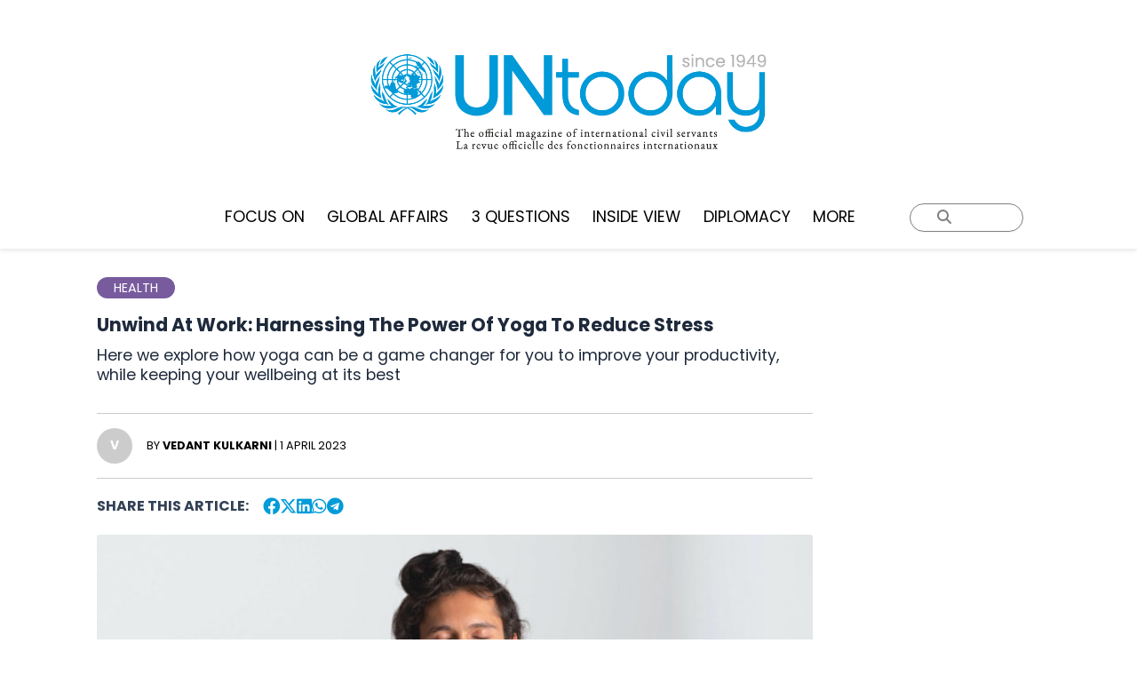

--- FILE ---
content_type: text/css
request_url: https://untoday.org/wp-content/themes/astra-child/style.css?ver=6.8.3
body_size: 6977
content:
/*
Theme Name:   Astra Child
Theme URI:    https://example.com/
Description:  Tema hijo de Astra
Author:       JUGO
Author URI:   https://example.com/
Template:     astra
Version:      1.0.1
*/


.maxw{
  max-width: 1600px !important;
  margin: 0.2rem auto !important;
  background-color: white !important;
}

.centered-text{
	text-align:center !important;
}


.sub-content-post p{
	color:black !important;
}

/* Estilo para pantallas mayores a 1200px */
.custom-excerpt-placeholder {
    height: 0; /* No mostrar el espacio en desktop */
}

/* Estilo para pantallas menores a 1200px */
@media (max-width: 1200px) {
    .custom-excerpt-placeholder {
        height: 2rem; /* Mostrar 2rem en pantallas móviles */
    }
}

/* NAVBAR */

/* Contenedor del menú principal */
.header-container {
display: flex;
flex-direction: row;
position: -webkit-sticky; /* Compatibilidad con Safari */
position: sticky;
top: 0;
background-color: #fff;
z-index: 1000; /* Asegura que el menú esté por encima de otros elementos */
padding: 10px 0; /* Espacio alrededor del menú */
}

/* Ocultar submenús por defecto */
.main-menu ul.sub-menu {
display: none;
position: absolute;
background-color: #fff; /* Fondo blanco para submenús */
z-index: 9999;
padding: 0;
margin: 0;
list-style: none;
}

/* Mostrar submenús al pasar el mouse */
.main-menu li:hover > ul.sub-menu {
display: block;
color:black !important;
padding-bottom: 1rem;
padding-top: 1rem;
}

/* Alinear submenús debajo del elemento principal */
.main-menu ul.sub-menu li {
display: block;
padding: 0px 15px;
text-align: left;
width: 200px; /* Ancho de los submenús */
color:black !important;
}

/* Estilo para enlaces del submenú */
.main-menu ul.sub-menu li a {
color: #000 !important; /* Color negro para los enlaces del submenú */
text-decoration: none;
}

/* Evitar que el submenú se superponga */
.main-menu li {
position: relative;
}

#menu-main-menu {
display: flex;
flex-direction: row;
}

#menu-main-menu-1{
display: flex;
flex-direction: row;
}

.menu-inicial{
display: flex;
flex-direction: row;
padding-top: 1rem;
padding-bottom: 1rem;
}

/* Estilo para los enlaces del menú principal */
.main-menu ul li a {
display: block;
padding: 1rem 0.8rem;
text-decoration: none;
color: #000;
font-weight: 500;
font-size: 1rem;
color:black !important;
}

/* Estilo para los enlaces del submenú */
.main-menu ul.sub-menu li a {
font-weight: 500; /* Tipografía un poco menos bold para submenús */
color:black !important;
}

/* Quitar subrayado al pasar el mouse */
.main-menu ul li a:hover {
text-decoration: none;
color:black !important;
}

/* Quitar puntos de enumeración y márgenes de la lista */
.main-menu ul {
list-style: none;
margin: 0;
padding: 0;
color:black !important;
}

/* Alinear los elementos del menú horizontalmente */
.main-menu {
display: flex;
justify-content: space-around; /* Distribuye los elementos en el espacio disponible */
align-items: center; /* Centra verticalmente los elementos */
color:black !important;
}

/* Asegurarse de que los enlaces ocupen todo el ancho de los elementos del menú */
.main-menu ul li {
margin: 0;
padding: 0;
color:black !important;
}

/* Asegurar que los enlaces dentro de los elementos de la lista se alineen correctamente */
.main-menu ul li a {
display: block;
padding: 0.3rem 1vw;
text-decoration: none;
color: #000;
font-weight: 500;
font-size: 1.1rem;
color:black !important;
}

.main-menu ul li a:hover {
color: #009BD9;
}

.main-menu ul li a:active {
color: #009BD9;
}

body.scrolled #main-header {
display: none; /* Esconde el header principal cuando se aplica la clase "scrolled" */
}

body.scrolled #scroll-header {
display: block; /* Muestra el segundo header cuando se aplica la clase "scrolled" */
}

#main-header,
#scroll-header {
transition: all 0.3s ease; /* Asegura una transición suave */
box-shadow: 0 2px 5px rgba(0, 0, 0, 0.1);
background-color: white;
}

/* Estilos por defecto */
#main-header {
display:none;
position: relative; /* Posición normal */
top: 0;
width: 100%;
transition: all 0.3s ease; /* Transición suave para el efecto */
z-index: 1000; /* Asegura que el header esté por encima de otros elementos */
}

/* Estilos cuando el header se vuelve sticky */
#main-header.sticky {
display:flex;
position: fixed; /* Fija el header en la parte superior */
top: 0;
left: 0;
width: 100%; /* Asegura que el header abarque todo el ancho */
box-shadow: 0 2px 5px rgba(0, 0, 0, 0.1); /* Opcional: Añade una sombra para destacar */
background-color: white; /* Fondo para el header sticky, ajusta según tu diseño */
}


/* HOME  */

.title-separator{
border-bottom: 2px solid #abb8c3;
padding-bottom: 1rem;
margin-bottom: 0 !important;
}

.divider {
border-bottom: 1px solid #ccc; /* Línea de 1px de color gris */
margin-bottom: 0; /* Asegura que esté pegado al margen inferior */
}

._df_book.df-container.df-floating.df-controls-bottom {
background-color: transparent !important; /* Asegura que el fondo sea transparente */
}

.ajuste-dflip {
margin: 6% 22rem 0 22rem !important;
}

/* Estilos del footer */

.tnp-field label {
display: none !important;
}

input.tnp-email {
color: black; /* Color de la letra */
background-color: white; /* Fondo blanco */
border-radius: 2rem; /* Bordes redondeados */
border: 1px solid #ccc; /* Border gris claro para mayor visibilidad */
padding: 0.2rem 0.6rem !important; 
font-size: 0.8rem !important;    
box-sizing: border-box; /* Incluye el padding en el ancho del input */
}

input.tnp-email::placeholder {
color: black; /* Color de la letra del placeholder */
opacity: 1; /* Asegura que el color sea totalmente negro */
}

input.tnp-submit {
border-radius: 2rem;
margin-top: 0.5rem !important;
padding: 0.5rem 1rem !important;
font-size: 0.8rem !important;
}

.tnp-field.tnp-field-button {
text-align: left; /* Alineación a la izquierda (como ya estaba) */
margin-bottom: 0; /* Establece el margen inferior en 0 */
}

.titulo-footer{
padding-bottom:1rem;
font-size: 1.2rem;
}

.footer-container {
margin-right:5%;
margin-left:5%;
}

.footer-container a {
color: #1D1D1B;
text-decoration: none;
text-transform: uppercase;
line-height: 0.8rem;
}

.footer-container a:hover {
text-decoration: underline;
}

.footer-container .footer-menu-class {
list-style: none;
padding: 0;
margin: 0;
}

.footer-container .footer-menu-class li {
margin-bottom: 0;
font-size: 1rem;
}

.footer-container ul {
list-style: none;
padding: 0;
margin: 0;
}

.footer-container .follow-us-column ul {
display: flex;
justify-content: center;
flex-direction: column;
}

.footer-container .follow-us-column i {
font-size: 1.5rem; /* Ajusta el tamaño de los íconos */
}

/* Centrado horizontal y alineación vertical superior */
.footer-container {
display: flex;
justify-content: space-between; /* Espaciado entre columnas */
align-items: flex-start; /* Alinea elementos verticalmente hacia arriba */
margin: 0 auto; /* Centrado horizontal */
}

/* BOTONES PARA ARCHIVE */
.category-filter-container {
margin-bottom: 20px;
text-align: center;
}

.category-filter-button {
background-color: #5EC5FF;
color: white;
border: none;
padding: 10px 20px;
margin: 5px;
cursor: pointer;
transition: background-color 0.3s ease;
}

.category-filter-button:hover {
background-color: #4aa5d8;
}

/* PUBLIS */

.publi-1{
width:74% !important;
margin-right: 0 !important;
}

.publi-2{
width:74% !important;
margin-right: 0 !important;
}
.publi-3{
width:74% !important;
margin-right: 0 !important;
}
.publi-4{
width:74% !important;
margin-right: 0 !important;
}

.container-img-publi{
}

.adj-height{
height:26rem !important;
}

/* VISUALIZACION FILTRO */

#filtered-posts {
display: flex;
flex-wrap: wrap;
flex-flow: row wrap;
align-items: stretch;
gap: 20px;
padding: 2rem;
}

#filtered-posts article {
flex: 0 1 calc(25% - 20px); /* Ajusta el ancho de los artículos para 4 columnas */
box-sizing: border-box;
display: flex;
flex-direction: column;
align-items: flex-start;
padding-bottom: 1.8rem;
}

.dflip-title {

}

.ast-post-thumbnail{
margin: 5% 0 5% 0;

}

.return-button{
display: flex;
justify-content: center;
}

.return-button a{
text-align: center !important;
text-decoration: none !important;
color:black !important;
font-size: 1rem;
border: 1px black solid;
padding: 0.5rem 1rem;
border-radius: 1.2rem;
}

/* Opcional: Ajusta el estilo para los artículos en diferentes tamaños de pantalla */
@media (max-width: 1200px) {
#filtered-posts article {
  flex: 1 1 calc(100% - 20px); /* 3 columnas en pantallas medianas */
  align-items: center;
}
}


/*  PAGINACION  */

.custom-pagination {
display: flex;
align-items: center;
justify-content: center;
align-content: center;
margin: 6rem auto 10rem auto;

}

.custom-pagination ul.pagination {
display: flex;
list-style: none;
padding: 0;
margin: 0;
gap: 10px; /* Espacio entre elementos */
}

.custom-pagination ul.pagination li {
display: inline-block;
}

.custom-pagination ul.pagination li a,
.custom-pagination ul.pagination li span {
padding: 8px 15px;
text-decoration: none;
background-color: white !important;
border: 1px solid #ddd;
color: #333;
border-radius: 1rem;
}

.custom-pagination ul.pagination li a:hover {
background-color: #ddd; /* Cambio de fondo al pasar el cursor */
}

/* ARCHIVE */

.category-grid {
display: grid;
grid-template-columns: repeat(3, 1fr);
gap: 20px;
padding: 1% 8.5%;
max-width: 1600px;
margin: 1rem auto;
}

.post-category a {
color: inherit;
}

.category-card {
display: flex; /* Flexbox para el layout interno */
flex-direction: column; /* Dirección de los elementos de arriba a abajo */
justify-content: space-between; /* Separador inferior siempre en la parte baja */
background-color: #fff;
height: 100%; /* Hace que las cards tengan el mismo tamaño */
padding:0;
box-sizing: border-box; /* Incluye el padding en el tamaño total */
}

.category-card .post-thumbnail {
width: 100%; /* Asegura que el contenedor de la imagen ocupe todo el ancho disponible */
height: 15vw; /* Define una altura fija para las imágenes */
overflow: hidden; /* Oculta el desbordamiento si la imagen es más grande */
display: flex; /* Centra la imagen */
justify-content: center; /* Centra horizontalmente */
align-items: center; /* Centra verticalmente */
position: relative; /* Necesario para el pseudo-elemento */
border-radius: 0.2rem; /* Asegura el borde redondeado del contenedor */
z-index: 999;
}

.post-thumbnail img {
width: 100%; /* Ajusta la imagen al ancho del contenedor */
height: 100%; /* Mantiene la proporción de la imagen */
object-fit: cover; /* Asegura que la imagen se recorte y cubra el contenedor */
transition: transform 0.6s ease; /* Agrega una transición suave */
}

.post-thumbnail::after {
content: "";
position: absolute;
top: 0;
left: 0;
width: 100%;
height: 100%;
background-color: rgba(0, 0, 0, 0.3); /* Capa negra semi-transparente */
opacity: 0; /* Inicia transparente */
transition: opacity 0.6s ease; /* Transición suave para la opacidad */
border-radius: 0.2rem;
}

.post-thumbnail:hover::after {
opacity: 1; /* Oscurece al hacer hover */
}

.post-thumbnail:hover img {
transform: scale(1.05);
}

.entry-title {
font-size: 1.313rem;
margin: 1rem 0 0 0;  
}

.entry-excerpt {
font-size: 1rem;
color: black;
flex-grow: 1;
line-height: 1.4;
padding-bottom: 1rem;
}

.post-meta {
font-size: 0.8rem;
color: black;
margin-bottom: 2vw;
text-transform: uppercase;
margin-bottom: 1rem;
}


.post-author::before {

}

.post-category a {
font-weight: bold; /* Poner en negrita */
}

.post-date {
text-transform: uppercase; /* Convertir a mayúsculas */
}

.card-separator {
border: none;
border-bottom: 1px solid #ccc;
margin-top: 10px;
}

.ast-blog-layout-4-grid .ast-article-post {
width:100%;

}

.page-header {
padding: 0 8.5%; /* Padding de 8.5% a ambos lados */
margin-bottom: 20px; /* Espacio inferior para separación */
}

.category-title-wrapper {
text-align: center; /* Centrar el título dentro de su contenedor */
padding-top: 1rem;
padding-bottom: 1rem;
}

.page-title {
display: flex;
font-size: 1.5rem;
background-color: inherit;
font-weight: 800;
margin-bottom: 0;
}

.category-separator {
width: 100%;
border: none;
border-top: 1px solid #ccc; /* Línea de separación */
margin-bottom: 20px; /* Espacio inferior */
}


/* SINGLE.PHP */

.ajust-cont-about-us{
max-width: 1600px !important;
margin: 0 auto !important;
}

.cont-about-us{
margin-right: 20% !important;
padding-right: 8.5%;
}

.post-meta-single{
margin-bottom:0 !important;
width: fit-content;
}

.margen-single-default{
padding: 0% 8.5% 0% 8.5%;
margin-right: 20%;

}

.post-content{
padding: 3rem 8.5% 0 8.5%;
/*border-right: 1px #ccc solid;*/
margin-right: 20%;
}

.header-thumbnail img {
width: 100%;
height: auto; /* Mantiene la proporción de la imagen */
display: block; /* Elimina el espacio inferior generado por las imágenes inline */
border-radius:0.2rem;
}

.header-meta.margen-single-default {
text-transform: uppercase;
font-size: 1.125rem;
}

.wp-element-caption{
font-size: 0.9rem;
text-align: left !important;
color:grey;
font-size: 0.8rem !important;
padding-top: 1rem !important;
}
.wp-element-caption mark{
color:grey !important;
}

.has-text-align-center{
font-size: 0.9rem;
text-align: left !important;
color:grey;
}

.author-initial-circle {
display: flex;
width: 3rem;
height: 3rem;
background-color: #ccc;
color: #fff;
border-radius: 50%;
/* text-align: center; */
/* line-height: 7rem; */
font-weight: bold;
margin-right: 0.7rem;
font-size: 1rem;
text-transform: uppercase;
justify-content: center;
align-items: center;
}

.header-single-top{
margin-bottom:0;

}

.category-meta-single a {
color: #009EDB;
text-decoration: underline;
font-weight: 700; 
}

.post-tags .tag a {
text-transform: uppercase;
font-weight: 500;
color: #000;
background-color: transparent;
border: 1px solid #000;
border-radius: 2rem;
padding: 0.4rem 1rem;
text-decoration: none;
display: inline-block;
margin-top: 1rem;
font-size:0.9rem;
margin-right: 0.5rem;
}

/*  TEAM */

.wp-block-column.is-layout-flow {
display: flex;
flex-direction: column; /* Alineación de los elementos en columna */
height: 100%; /* Para que el contenedor ocupe toda la altura disponible */
}

.wp-block-separator.team-sep-ind {
margin-top: auto; /* Empuja la línea separadora hacia abajo */
}

.colum-equipo-ind{
height:auto !important;
}

.cont-prisca-foto{
display:flex;
align-items: flex-end;

}

/* Eliminar el contorno para todos los elementos */
*:focus {
outline: none; /* Eliminar la línea punteada */
}

#ast-scroll-top {
background-color: #009BD9;
}


.now-in-container{

height: 27.2rem;
}


.display-table-cell {
display: none !important;
}

.ast-header-search .slide-search .search-form {
border: 1px solid black;
border-radius: 2rem;
margin-top: 1rem;
}


/*
.sub-content-post{
border-right: 1px solid #D9D9D9 !important;
}*/


.header-separator-wrapper{
padding: 0 28.5% 0 8.5%;
}

.header-single-top{
padding: 0 28.5% 0 8.5%;
}

.category-grid {
grid-template-columns: repeat(3, 1fr) !important;
}

.df-floating .df-ui-controls {
bottom: 4px !important;
}


h4, .entry-content h4 {
font-size: 1.2rem;
line-height: 1.2em;
font-weight: 700;
font-family: 'Poppins', sans-serif;
text-transform: math-auto;
padding-bottom: 1rem;
}

.author-desc-cont h4 {
padding-bottom:0.2rem !important;
}

h5, .entry-content h5 {
font-weight: 700;
font-family: 'Poppins', sans-serif;
text-transform: lowercase !important; /* Todo el texto en minúsculas */
}

h5::first-letter, .entry-content h5::first-letter {
text-transform: uppercase !important; /* La primera letra en mayúscula */
}


.colum-equipo-ind {
text-align: left !important;
}
.colum-equipo-ind figure {
margin: 0; /* Asegura que no haya margen automático que lo centre */
}


.category-font a {
color:white !important;
}

.ast-search-menu-icon.slide-search input.search-field {
width: 100%;
}

h3, .entry-content h3 {
padding-bottom:0.6rem !important;
}


.foto-about{
margin-top: 0 !important;
margin-bottom:2rem !important;
}

p {
margin-bottom: 1rem;
line-height: 1.3rem;
}

.read-more-category h4{
padding-bottom:0 !important;
}

#ast-scroll-top {
margin-right: 3.5rem;
margin-bottom: 2.4rem;
}
/*
.wp-block-image img {
border-radius: 0.3rem;
margin-top:3rem;
}

.wp-block-image :where(figcaption) {
margin-bottom: 3rem !important;
margin-top: 0 !important;
}
*/

.wp-block-image {
  margin-bottom: 3rem !important; /* Siempre aplica margen inferior */
  margin-top:3rem;
}

.wp-block-image img {
  display: block; /* Asegura que la imagen se comporte como un bloque */
  margin-bottom: 0 !important; /* Elimina el margen de la imagen */
  border-radius: 0.3rem;
}

.wp-block-image figcaption {
  margin-bottom: 0 !important; /* Elimina el margen inferior del caption */
}

.publi-1 img {
margin-top: 0 !important;
}
.publi-2 img {
margin-top: 0 !important;
}
.publi-3 img {
margin-top: 0 !important;
}
.publi-4 img {
margin-top: 0 !important;
}

.wp-image-250071 {
margin-top: 0!important;

border-radius: 9999px !important;
}

.wp-image-250420{
margin-top: 0!important;
border-radius: 9999px !important;
}
.wp-image-250084{
margin-top: 0!important;
border-radius: 9999px !important;
}
.wp-image-250085{
margin-top: 0!important;
border-radius: 9999px !important;
}
.wp-image-250086{
margin-top: 0!important;
border-radius: 9999px !important;
}
.wp-image-250093{
margin-top: 0!important;
border-radius: 9999px !important;
}
.wp-image-250414{
margin-top: 0!important;
border-radius: 9999px !important;
}
.wp-image-250089{
margin-top: 0!important;
border-radius: 9999px !important;
}
.wp-image-250090{
margin-top: 0!important;
border-radius: 9999px !important;
}
.wp-image-250855{
margin-top: 0!important;
border-radius: 9999px !important;
}
.wp-image-251048{
margin-top: 0!important;
border-radius: 9999px !important;
}
.wp-image-251351{
margin-top: 0!important;
border-radius: 9999px !important;
}



/* 
////////////////////////////////// MOBILE ////////////////////////////////////// */

@media (max-width: 1200px) {

  .more-notes-3-cont div {
    padding-bottom: 0 !important;
}
.ast-blog-layout-4-grid .ast-article-post {
  margin-bottom: 0 !important;

}

  
     .category-grid {
      display: grid;
      grid-template-columns: repeat(1, 1fr) !important;
      gap: 1rem;
      padding: 0% 8.5%;
      max-width: 1600px;
  margin: 0rem auto 5rem auto !important;    
}
  
  .category-card .post-thumbnail {
    height: 45vw !important;
	z-index: 90;
  }
  .page-title {
    font-size: 1.2rem !important;
  }
  
  .category-title-wrapper {
    padding-top: 1rem !important;
  }
  
  .entry-title {
    font-size: 1.1rem !important;
  }
  
  .entry-excerpt {
    font-size: 1rem !important;
	margin-top: 1rem;
  }
  
  .now-in-container{
    display: flex;
    gap: 1rem !important;    
    flex-direction: column;
  margin-top: 0 !important;
  }
  
  .two-column-container {
    flex-direction: column;
    padding-bottom: 4rem !important;
  }
  
  .home-ind-2 {
    display: flex;
    gap: 20px;
    height: auto !important;
    flex-direction: column;
  }
  
  .adj-height {
    height: auto !important;
  }
  
  .ast-post-thumbnail {
    position: relative;
    overflow: hidden;
    border-radius: 0.4rem;
    width: 100%;
    height: 14rem !important;
  }
  
  .carousel-item {
    height: 47rem !important;
    
  }
  
  .carousel-home-adjust{
    height: auto !important;
  }
  
  .footer-container{
    flex-direction: column !important;
  }
  
  .logo-column{
    display: none !important;
  }
  
  .contact-column{
    width: 100% !important;
  }
  
  .menu-column{
    width: 100% !important;
  }
  .footer-column.contact-column ul {
    display: flex !important;
    flex-direction: row !important;
    justify-content: flex-start !important;
  color:black !important;
  }
  
  .container-bottom-footer{
    flex-direction: column !important;
  }
  
  .tnp-subscription input[type=submit], .tnp-profile input[type=submit] {
    width: auto !important;
  }
  
  .titulo-footer {
    font-size:1rem !important;
    padding-bottom: 0.4rem !important;
    padding-top: 0.5rem !important;
  }
  
  .footer-container .footer-menu-class li {
    font-size:0.8rem !important;
  }
  
  .master-footer-container{
    padding-top:2rem !important;
  }
  
  .custom-pagination {
    margin: 5rem 8.5% 7rem 8.5% !important;
  }
  
  .custom-pagination ul.pagination li a, .custom-pagination ul.pagination li span {
    padding: 8px 13px !important;
    font-size: 0.8rem !important;
  }
  
  .publi-1 {
  width: 100% !important;
      margin-right: auto !important;
      margin-top: 0 !important;
      margin-bottom: 0.5rem !important;    
  }
  .publi-2 {
  width: 100% !important;
      margin-right: auto !important;
      margin-top: 0 !important;
      margin-bottom: 0.5rem !important;    
    
  }
  .publi-3 {
  width: 100% !important;
      margin-right: auto !important;
      margin-top: 0 !important;
      margin-bottom: 0.5rem !important;    
    
  }
  .publi-4 {
    margin-right: auto !important;
    width: 100% !important;
  }
  
  .ast-row .now-in-container{
    height: auto !important;
  }
  
  .now-in-container{
    height: auto !important;
  }
  .contact-div{
    margin: 0 !important;
  }
  
  .home-ind-cont{
    display: flex !important;
    flex-direction: column !important;
    flex-wrap: nowrap !important;
    gap: 0rem !important;
    padding-top: 0 !important;
    padding-bottom: 0 !important;
    margin-top: 0 !important;
  }
  
  .more-notes-3-cont{
    display: flex !important;
    flex-direction: column !important;
    flex-wrap: nowrap !important;
    gap: 0rem !important;
    padding-top: 0 !important;
    padding-bottom: 0 !important;
    margin-top: 1rem !important;
  }
  
  .more-notes-4-cont{
    display: flex !important;
    flex-direction: column !important;
    flex-wrap: nowrap !important;
    gap: 0rem !important;
    padding-top: 0 !important;
    padding-bottom: 0 !important;
    margin-top: 1rem !important;
  }
  
  .more-notes-5-cont{
    display: flex !important;
    flex-direction: column !important;
    flex-wrap: nowrap !important;
    gap: 0rem !important;
    padding-top: 0 !important;
    padding-bottom: 0 !important;
    margin-top: 1rem !important;
  }
  
  body .wp-block-columns .more-notes-3-cont {
    display: flex !important;
    flex-direction: column !important;
    flex-wrap: nowrap !important;

  }
  
  body .wp-block-columns .more-notes-4-cont {
    display: flex !important;
    flex-direction: column !important;
    flex-wrap: nowrap !important;
  }
  
  body .wp-block-columns .more-notes-5-cont {
    display: flex !important;
    flex-direction: column !important;
    flex-wrap: nowrap !important;
  }
  .subscribe-cont{
    width: 100% !important;
    margin: 1rem 0 2rem 0 !important;
    
  }
  
  .category-label-text{
    font-size:1rem !important;
    margin-top:2rem !important;
  }
  .post-title-single-mobile{
    margin-bottom:1rem !important;
  }
  
  .author-initial-circle {
    width: 5rem !important;
  }
  
  .autor-circle-mobile{
    width:3rem !important;
  }
  .wp-elements-3a0ffde89f053965f3eaeb3c9a3126db{
    font-size: 1.6rem !important;
  }
  
  .wp-elements-ffedc963955b55b695b4361973e60bfd{
    padding-right: 10% !important;
    padding-left: 10% !important;
  }
  
  div.tnp-subscription{
    
  }
  
  .advertise-container{
    padding-right: 10% !important;
    padding-left: 10% !important;
  }
  
  .wp-image-250118{
    width: 70% !important;
  }
  
  .advertise-container-text figure {
    display: flex !important;
    align-items: center !important;
    justify-content: center !important;
text-align: center;
  }
  
  .meta {
    font-size: 0.8rem;
        margin-bottom: 1rem !important;
  }
  
 .carousel-item .author, .carousel-item .label {
    font-size: 0.8rem !important;
  }
  /*
  .carousel-item .author, .carousel-item .label {
    font-size: 0.8rem !important;
  }*/
  
  /*
  .carousel-meta {
    font-size: 0.8rem !important;
  }*/
  .carousel-meta{
    font-size: 0.8rem !important;
      line-height: 1.1 !important;
  }
  .carousel-item-content {
    padding: 0 14% !important;
  }/*
  .carousel-item p {
    font-size: 0.9rem !important;
  }*/
  
  .carousel-item p {
    font-size: 1.1rem !important;
    line-height: 1.6 !important;
  }
  /*
  .carousel-item h3 {
    font-size: 1.1rem !important;
    line-height: 1 !important;
  }*/
.carousel-item h3 {
      font-size: 2rem !important;
      line-height: 1.2 !important;
      padding: 0px 7% !important;
  }
  
  .entry-title {
    line-height:1.3 !important;
	 height: auto !important;
  }
	.post-meta{
		height: fit-content !important;
	}
  
  .margen-single-default {
    margin-right:0 !important;
  }
  
  .header-thumbnail img {
    width: 100% !important;
  }
  
  .sub-content-post{
    margin: 0 0 0 0 !important;
    border-right: 0px solid #D9D9D9 !important;
    padding: 0 !important;
  }
  
  .post-content {
    border-right: 0px solid #D9D9D9 !important;
  }
  
  .header-separator-wrapper{
    padding: 0 8.5% 0 8.5% !important;
  }
  
  
  .header-single-top{
    padding: 0 8.5% 0 8.5% !important;
  }
  
  .edition-buttons {
    display: flex;
    flex-direction: row;
    align-content: center;
    align-items: center;
  }
  
  .white-buttom-magazine {
    font-size: 0.8rem !important;
    margin-right: 0.4rem !important;
  }
  .year-filter-container{
    flex-wrap: nowrap;
    display: flex;
    flex-direction: row;
  }
  .ast-post-thumbnail {
    display: flex;
    justify-content: center;
    height: auto !important;
    margin-top: 0.5rem !important;
  }
  .year-filter-container {
    display: flex;
    justify-content: flex-start;
    align-items: center;
    gap: 0.1rem;
    overflow-x: auto; /* Para habilitar el scroll horizontal */
    padding: 0 8.5%;
  }
  
  .year-filter-container::-webkit-scrollbar {
    display: none; /* Oculta la barra de scroll en navegadores que usan Webkit */
  }
  
  .year-filter-button {
    white-space: nowrap; /* Evita que el texto se rompa en varias líneas */
  }
  
  .white-buttom-magazine {
    padding: 0.5rem 1rem;
    background-color: white;
    border: 1px solid #ccc;
    border-radius: 4px;
    cursor: pointer;
  }
  
  .year-filter-container {
    scroll-behavior: smooth; /* Para un scroll suave */
  }
  .year-filter-container::after {
    content: "";
    position: absolute;
    top: 0;
    right: 0;
    width: 20%; /* Ocupa el 20% del contenedor */
    height: 20%; /* Se ajusta al alto del contenedor */
    pointer-events: none; /* Permite hacer scroll sin interferencias */
    background: linear-gradient(to right, rgba(255, 255, 255, 0) 0%, rgba(255, 255, 255, 1) 100%);
  }
  
  .year-filter-container::before {
    content: "";
    position: absolute;
    top: 0;
    left: 0;
    width: 20%; /* Ocupa el 20% del contenedor */
    height: 20%; /* Se ajusta al alto del contenedor */
    pointer-events: none;
    background: linear-gradient(to left, rgba(255, 255, 255, 0) 0%, rgba(255, 255, 255, 1) 100%);
  }
  
  .ediciones-anteriores-grid{
    margin: 1rem 0 3rem 0  !important;
  }
  
  .category-grid {
    grid-template-columns: repeat(1, 1fr) !important;
  }
  
  
  .wp-image-250071{
    width: 75% !important;
    border-radius: 9999px !important;
  }
  .tnp-field-email {
    padding-left: 8.5% !important;
    padding-right: 8.5% !important;
  }
  .cont-about-us {
    border-right: 0px #ccc solid !important;
    margin-right: 0 !important;
    padding-right: 0;
  }
  .author-desc-cont{
    max-width: 27rem !important;
  }
  .ast-post-thumbnail a{width:100% !important}
  .author-desc-cont {
    padding: 0 5%; /* Ajustar según el espacio que desees */
  }
  
  .author-desc-cont p {
    padding: 0 0; /* Reduce el padding para dispositivos móviles */
  }
  
  .author-desc-cont h4 {
    padding-bottom:0.4rem !important;
  }
  
  .author-desc-cont h4 a{
    display: inline-block !important; /* Asegura que el <a> se centre dentro del h4 */

  }
  .author-initial-circle {
    width: 8vw !important;
    height: 8vw !important;
    font-size: 2.2vw !important;
    margin-right: 0; /* Ajusta el margen inferior */
    aspect-ratio: 1/1 !important; /* Mantiene la relación de aspecto 1:1 */
  }
  .footer-column.contact-column .tnp-field-email {
    padding-left: 0 !important;
    padding-right: 0 !important;
  }
  .header-thumbnail {
    height: 17rem !important;
    padding: 0 8.5% !important;
  }
  .second-circle{
    width:7rem !important;
    height: 4rem !important;
    font-size: 1.2rem !important;
    aspect-ratio: 1/1 !important; /* Mantiene la relación de aspecto 1:1 */
    min-width: 60px !important; /* Ajusta el valor según el tamaño mínimo deseado */
    min-height: 50px !important; /* Mantiene la relación de aspecto */
  max-width: 60px !important;

  }
  h5, .entry-content h5 {
    font-weight: 700;
    font-family: 'Poppins', sans-serif;
    text-transform: lowercase;  
}
  .wp-image-250420{
    display:none !important;
      margin-top: 0!important;
  }
  .post-meta-single{
      margin-bottom:0 !important;
      max-width: 80%;      
  }
  .main-menu ul.sub-menu li {
    color:black !important;
  }

  /* Estilo para enlaces del submenú */
  .main-menu ul.sub-menu li a {
  color: #000 !important; /* Color negro para los enlaces del submenú */

  }

  /* Evitar que el submenú se superponga */
  .main-menu li {
  position: relative;
  }

  #menu-main-menu {
  display: flex;
  flex-direction: row;
  }

  #menu-main-menu-1{
  display: flex;
  flex-direction: row;
  }


  .menu-inicial {
    display: flex;
    flex-direction: row;
    padding-top: 1rem;
    padding-bottom: 1rem;
  }
  

  /* Estilo para los enlaces del menú principal */
  .main-menu ul li a {
    color:black !important;
  }

  /* Estilo para los enlaces del submenú */
  .main-menu ul.sub-menu li a {
  font-weight: 500; /* Tipografía un poco menos bold para submenús */
    color:black !important;
  }
  .author-archive-circle{
      font-size: 2rem !important;
  } 
  .cont-prisca-foto{
      margin-left: 0 !important;
      display: flex !important;
      align-items: flex-start !important;
  }

  .cont-prisca-foto figure {
      margin-left:0 !important;
  }
      
  .entry-title-archive{
    height:fit-content !important;
  }
  
  .entry-excerpt-archive{
    height:fit-content !important;
    padding-bottom:0 !important;
  }
  
  .post-meta-archive{
    height:fit-content !important;
  }
  h3, .entry-content h3 {
   padding-bottom:0rem !important;
    margin-bottom:1rem !important;
    
  }

  .card-separator {
  border: none;
  border-bottom: 1px solid #ccc;
  margin-top: 0;
  margin-bottom: 0;
}
.category-card {
  display: flex;
  flex-direction: column;
  justify-content: flex-start;
  background-color: #fff;
  height: 100%;
  padding: 0;
  box-sizing: border-box;
  gap: 0 !important;
}
      .entry-excerpt {
      font-size: 1rem;
      color: black;
      flex-grow: 0;
      line-height: 1.4;
      padding-bottom: 0 !important;
      margin-bottom: 1rem !important;
      height: fit-content !important;
  }
  #ast-mobile-header{
    position: fixed;
    top: 0;
    width: 100%;
    z-index: 9999;
    transition: top 0.3s ease-in-out;
  }
	#content{
		    padding-top: 5rem !important;
	}
  
  
}



--- FILE ---
content_type: text/css
request_url: https://untoday.org/wp-content/themes/astra-child/css/current_edition_home.css?ver=1762573906
body_size: 626
content:
.two-column-container {
	display: flex;
    background-color: rgba(217, 217, 217, 0.49);
    padding: 5% 15%;
    gap: 1rem;
    border-radius: 2rem;
}

.column {
    flex: 1; /* Ambas columnas ocupan el mismo espacio */
    display: flex; /* Flexbox para centrar contenido */
    align-items: center; /* Centra verticalmente */
    justify-content: center; /* Centra horizontalmente */
}

.left-column img {
    max-width: 100%;
    height: auto;
    padding: 2rem 0 2rem 0;
}

.right-column {
    display: flex; /* Flexbox para colocar filas */
    flex-direction: column; /* Direcciona las filas en columna */
    align-items: center; /* Centra el contenido horizontalmente */
    justify-content: center; /* Centra el contenido verticalmente */
    text-align: center; /* Texto centrado */
}

.right-column h3,
.right-column p {
    margin: 0 0; /* Margen para separar elementos */
}

.right-column .no-bold {
    font-weight: normal; /* H3 sin negrita */
}

.border-button {
    border: 1px solid #1D1D1B; /* Botón con borde */
    background: none; /* Sin color de fondo */
    color: #1D1D1B; /* Color del texto */
    padding: 0.5rem 1rem; /* Espacio dentro del botón */
    cursor: pointer; /* Cambia el cursor al pasar sobre el botón */
    margin: 0.5rem 0; /* Margen vertical */
    font-size: 1rem; /* Tamaño de fuente */
  	border-radius: 2rem;
}

.border-button:hover {
  	border: 2px solid #1D1D1B; /* Botón con borde */
    color: white; /* Color del texto al pasar el ratón por encima */
}

.right-column p {
    font-size: 1rem;
    padding-top: 0.8rem;
    width: 17rem;
    line-height: 1.4;
}

.border-button {
    color: black; /* Color normal */
    text-decoration: none; /* Sin subrayado */
}

.border-button:hover,
.border-button:focus {
    color: black; /* Color al pasar el mouse o al enfocarse */
}

.border-button:visited {
    color: black; /* Color después de hacer clic */
}

--- FILE ---
content_type: text/css
request_url: https://untoday.org/wp-content/themes/astra-child/css/carousel.css?ver=1762573906
body_size: 879
content:
.carousel-home-adjust{
height: 35rem;
}


.carousel-container {
  position: relative;
  width: 100%;
  overflow: hidden;
}

.carousel {
  display: flex;
  transition: transform 0.5s ease-in-out;
  width: 100%;
}

.carousel-item {
  flex: 0 0 100%; /* Cada item ocupa el 100% del contenedor */
  position: relative;
  width: 100%;
  height: 35rem;
  background-size: cover;
  background-position: center;
  background-repeat: no-repeat;
  overflow: hidden;
}

.carousel-item-content {
  position: absolute;
  top: 0;
  left: 0;
  width: 100%;
  height: 100%;
  display: flex;
  flex-direction: column;
  justify-content: center;
  align-items: center;
  text-align: center;
  color: white;
  padding: 0 24%;    
  background: linear-gradient(to bottom, rgba(0, 0, 0, 0.2), rgba(0, 0, 0, 0.5));
}
/*
.carousel-item h3 {
	font-size: 1.5rem;
    color: white;
    line-height: 1.5rem;
  	text-transform: math-auto;
}*/

.carousel-item h3 {
    font-size: 2.4rem;
    color: white;
    line-height: 2.8rem;
    text-transform: none !important;
    padding: 0 21%;
}


/*
.carousel-item p {
  font-size: 1rem;
  color:white;
  margin-bottom: 0.8rem;
  line-height: 1.5rem;
}
*/

.carousel-item p {
    font-size: 1.4rem;
    color: white;
    margin-bottom: 1.8rem;
    line-height: 2rem;
    padding: 0px 15%;
}

.carousel-meta{
	font-size: 1rem;
    margin-top: 0.25rem;
    text-decoration: none;
    text-transform: uppercase;
}
/*
.carousel-item .author, 
.carousel-item .label {
  font-size: 1rem;
  margin-top: 0.25rem;
}
*/

.carousel-item .author, .carousel-item .label {
    font-size: 1rem;
    margin-top: 0.25rem;
}

.carousel-prev {
  left: 10px;
}

.carousel-next {
  right: 10px;
}

.carousel-dots {
  position: absolute;
  bottom: 5%; /* Ajusta el padding desde la parte inferior */
  left: 50%;
  transform: translateX(-50%); /* Centra horizontalmente los puntos */
  display: flex;
  justify-content: center;
  margin: 0;
  padding: 0;
  list-style: none; /* Elimina los puntos de lista por defecto */
  z-index: 10; /* Asegura que los puntos estén sobre las imágenes */
}

.carousel-dot {
  width: 10px;
  height: 10px;
  background-color: #ccc; /* Color gris sutil */
  border-radius: 50%;
  margin: 0 5px;
  cursor: pointer;
  transition: background-color 0.3s;
}

.carousel-dot.active {
  background-color: #333; /* Color más oscuro para el punto activo */
}
/*
.carousel-meta .category-link a {
  font-weight: bold;
  text-decoration:none;
  color: white;
}
*/

.carousel-meta .category-link a {
    font-weight: bold;
    text-decoration: none;
    color: white;
}

.carousel-title{
text-decoration:none !important;
}

.carousel-excerpt{
text-decoration:none !important;
}


.chevron {
  position: absolute;
  top: 50%;
  transform: translateY(-50%);
  font-size: 2rem;
  color: white;
  background-color: transparent;
  padding: 10px;
  cursor: pointer;
  z-index: 10;
  
}

.carousel-prev {
  padding: 100% 5% !important;
  width:10rem !important;
}

.carousel-next {
  padding: 100% 5% !important;
}

.chevron:hover {
  background-color: transparent;
}

--- FILE ---
content_type: text/css
request_url: https://untoday.org/wp-content/themes/astra-child/css/home-ind-2.css?ver=1762573906
body_size: 450
content:
/* Contenedor del componente */
.home-ind-2 {
  display: flex;
  gap: 20px;
  height: 27rem;
}

/* Columna izquierda */
.home-ind-2 .left-column {
  flex: 0 0 33%;
  display: flex;
  flex-direction: column;
  justify-content: flex-start;
  border-bottom: 2px solid #abb8c3;
}

/* Columna derecha (60% de ancho) */
.home-ind-2 .right-column {
  flex: 0 0 67%;
  justify-content: flex-start;
}

/* Estilos del texto */
.home-ind-2 .category,
.home-ind-2 .title,
.home-ind-2 .excerpt,
.home-ind-2 .meta {
  margin-bottom: 10px;
}

.home-ind-2 .category {
  font-size: 0.9rem;
  color: #666;
}

.home-ind-2 .title {
  text-transform: math-auto;
  font-size: 1.7rem;
  font-weight: bold;
  color: #333;
  line-height: 1;
  font-weight: 700;
  height:20%;
}

.home-ind-2 .excerpt {
  font-size: 0.9rem;
  color: black;
  line-height: 1.3;
  height: 18%;
}

.home-ind-2 .meta {
  font-size: 0.7rem;
  color: black;
  margin-top: 0 !important;
}

/* Imagen a ancho completo */
.home-ind-2 .right-column img {
  width: 100%;
  object-fit: cover;
  height: 27rem;
  border-radius: 0.4rem;
  height: 26rem !important;
}

.left-column .category {
  display: flex;
  text-transform: uppercase;
  text-decoration: none;
  background-color: #009BD9;
  color: white !important;
  padding: 1px 18px 1px 18px;
  border-radius: 2rem;
  margin-bottom: 1rem;
  align-items: center;
  justify-content: center;
  width: fit-content;
}
}

--- FILE ---
content_type: text/css
request_url: https://untoday.org/wp-content/themes/astra-child/css/new-in-block.css?ver=1762573906
body_size: 1171
content:
/*CARROUSEL NEW_IN*/
.now-in-container{
  flex-wrap: nowrap !important;
}

.divider {
  border-bottom: 1px solid #ccc; /* Línea de 1px de color gris */
  margin-bottom: 0; /* Asegura que esté pegado al margen inferior */
}

/* Contenedor de filas */
.ast-row {
  display: flex;
  gap: 20px;
}

.ast-single-post .entry-title, .ast-single-post .entry-title a {
  line-height: 0.9;
  margin-top: 0;
}

/* Columnas de igual tamaño */
.ast-col-md-4 {
  flex: 1 1 25%; /* Asegura que cada columna ocupe el 25% del ancho del contenedor */
  box-sizing: border-box;
  padding: 0 1rem; /* Ajustar padding a los costados */
}

.ast-post-thumbnail {
  position: relative; /* Necesario para posicionar el pseudo-elemento correctamente */
  border-radius: 0.4rem; /* Mantiene el borde redondeado del contenedor */
  width: 100%;
  height: 12rem;
	z-index:80;
}

.ast-post-thumbnail img {
  width: 100%;
  height: 100%;
  object-fit: cover;
  transition: transform 0.7s ease-in-out; /* Efecto progresivo */
  display: block; /* Elimina el espacio de margen inferior */
  border-radius:0.2rem;
}

.ast-post-thumbnail a{
  z-index: 900;
  position:relative;
}

/* Capa de superposición */
.ast-post-thumbnail::after {
  content: '';
  position: absolute;
  top: 0;
  left: 0;
  width: 100%;
  height: 100%;
  background-color: rgba(0, 0, 0, 0); /* Inicialmente invisible */
  transition: background-color 0.7s ease-in-out; /* Transición progresiva */
  border-radius: 0.2rem; /* Coincide con la imagen */
}

.ast-post-thumbnail:hover img {
  transform: scale(1.1); /* Zoom del 110% y rotación de 5 grados */
  background-color: rgba(0, 0, 0, 0.3); /* Superposición negra con 30% de opacidad */
}

/* Superposición al hacer hover */
.ast-post-thumbnail:hover::after {
  background-color: rgba(0, 0, 0, 0.3); /* Superposición negra con 30% de opacidad */
}

/* Estilo del título del post */
.new-in-posts .entry-title a {
  text-decoration: none !important;
  font-size: 1vw;
  color: inherit;        
}

/* Estilo de la categoría */
.entry-header .category {
  text-transform: uppercase;
  text-decoration: none;
  background-color: #009BD9;
  padding: 2px 18px 1px 18px;
  border-radius: 2rem;
  display: inline-block;
  margin-bottom: 1rem;
  font-size: 0.8rem;
}


/*CATEGORY UNDERLINE*/

.category a{
  text-decoration: none !important;
  font-size: 0.8rem;
}

.entry-header{
  margin-top: 1rem !important;
      height: 27% !important;
}

.entry-title{
  line-height: 1.1;
}

.page .entry-header {
  margin-bottom: 1rem;
}

/* Estilo del título del post */
.entry-title a {
  text-decoration: none !important;    
  text-transform: none; /* No convertir a mayúsculas */
  font-size: 1.1rem;  
  color: inherit; /* Mantener el color del texto del contenedor */
  font-weight: normal; /* Peso de fuente normal */
}

/* Estilo de la metadata */
.meta {
  font-size: 0.7rem; /* Ajustar tamaño de fuente si es necesario */
  text-transform: uppercase !important; /* Convertir fecha a mayúsculas */
  font-weight: normal; /* Sin negrita */
  margin-bottom: 1.5vw;
}

.meta .author {
  text-transform: uppercase !important; /* Convertir nombre del autor a mayúsculas */
  font-weight: bold; /* Negrita */
}

.author-name {
  font-weight: bold;
}

article.ast-article-single {
 
  height: 100%;
}

article.ast-article-single .meta {
  margin-top: auto;
}

.ast-page-builder-template .entry-header{
  margin-left:0 !important;
}

--- FILE ---
content_type: application/javascript
request_url: https://untoday.org/wp-content/themes/astra-child/js/year-filter.js
body_size: 531
content:
jQuery(document).ready(function($) {
    // Inicialmente mostrar el div "ediciones-column-anteriores" y ocultar "filtro-column-anteriores"
    $('.ediciones-column-anteriores').show();
    $('.filtro-column-anteriores').hide();

    // Eventos de los botones de año
    $('.year-filter-button').on('click', function() {
        var year = $(this).data('year');
        loadFilteredPosts(year);
    });

    // Eventos para los botones de edición
    $('.current-edition').on('click', function() {
        // Ocultar el div "ediciones-column-anteriores"
        $('.ediciones-column-anteriores').show();
        // Mostrar el div "filtro-column-anteriores"
        $('.filtro-column-anteriores').hide();
        loadFilteredPosts(/* año de la edición actual, por ejemplo, 2024 */);
    });

    $('.previous-edition').on('click', function() {
        // Ocultar el div "filtro-column-anteriores"
        $('.filtro-column-anteriores').show();
        // Mostrar el div "ediciones-column-anteriores"
        $('.ediciones-column-anteriores').hide();
        loadFilteredPosts(/* año de la edición anterior, por ejemplo, 2023 */);
    });

    function loadFilteredPosts(year) {
        console.log('Selected year:', year); // Debug: Mostrar el año seleccionado
        var nonce = year_filter_vars.nonce;

        $.ajax({
            url: year_filter_vars.ajaxurl,
            type: 'POST',
            data: {
                action: 'filter_posts',
                year: year,
                nonce: nonce
            },
		  cache: false, 
            success: function(response) {
                console.log('AJAX response:', response); // Debug: Mostrar la respuesta AJAX
                if (response.success) {
                    $('#filtered-posts').html(response.data);
                } else {
                    console.error('Error:', response.data.message);
                }
            },
            error: function(xhr, status, error) {
                console.error('AJAX Error:', error);
            }
        });


    }
});


--- FILE ---
content_type: application/javascript
request_url: https://untoday.org/wp-content/themes/astra-child/js/scroll-navbar.js
body_size: 246
content:
document.addEventListener('DOMContentLoaded', function() {
    /*console.log('DOM completamente cargado y parseado.');*/

    var mainHeader = document.getElementById('main-header');
    if (!mainHeader) {
        /*console.error('No se encontró el elemento con id "main-header".');*/
    } else {
        /*console.log('Elemento "main-header" encontrado.');*/
    }

    window.addEventListener('scroll', function() {
        /*console.log('Scroll detectado. Posición Y:', window.scrollY);*/

        if (window.scrollY > 200) { // Cambia el valor de 10 a 200 para el umbral
            if (!mainHeader.classList.contains('sticky')) {
                mainHeader.classList.add('sticky');
            }
        } else {
            if (mainHeader.classList.contains('sticky')) {
                mainHeader.classList.remove('sticky');
            }
        }
    });
});